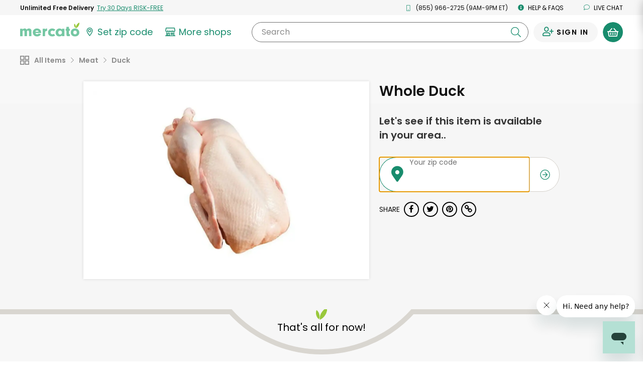

--- FILE ---
content_type: text/javascript; charset=utf-8
request_url: https://app.link/_r?sdk=web2.86.5&branch_key=key_live_liL7hNRh8FTUO0iejnxJbgefDEn2mfaq&callback=branch_callback__0
body_size: 74
content:
/**/ typeof branch_callback__0 === 'function' && branch_callback__0("1541772972301812740");

--- FILE ---
content_type: application/javascript
request_url: https://dye1fo42o13sl.cloudfront.net/static/builds/20260116193526_81e8b89e/scripts-built/polyfill/ObjectAssign.js
body_size: 220
content:
"function"!=typeof Object.assign&&Object.defineProperty(Object,"assign",{value:function(e,t){"use strict";if(null===e||void 0===e)throw new TypeError("Cannot convert undefined or null to object");for(var n=Object(e),r=1;r<arguments.length;r++){var o=arguments[r];if(null!==o&&void 0!==o)for(var i in o)Object.prototype.hasOwnProperty.call(o,i)&&(n[i]=o[i])}return n},writable:!0,configurable:!0});

--- FILE ---
content_type: text/javascript
request_url: https://cdn.attn.tv/growth-tag-assets/client-configs/ERB.js
body_size: 1362
content:
(function(){"use strict";var _;function v(e){return e&&e.__esModule&&Object.prototype.hasOwnProperty.call(e,"default")?e.default:e}var D={exports:{}};/*!
 * JavaScript Cookie v2.2.1
 * https://github.com/js-cookie/js-cookie
 *
 * Copyright 2006, 2015 Klaus Hartl & Fagner Brack
 * Released under the MIT license
 */(function(e,n){(function(o){var f;if(e.exports=o(),f=!0,!f){var d=window.Cookies,i=window.Cookies=o();i.noConflict=function(){return window.Cookies=d,i}}})(function(){function o(){for(var i=0,c={};i<arguments.length;i++){var p=arguments[i];for(var w in p)c[w]=p[w]}return c}function f(i){return i.replace(/(%[0-9A-Z]{2})+/g,decodeURIComponent)}function d(i){function c(){}function p(r,s,t){if(!(typeof document>"u")){t=o({path:"/"},c.defaults,t),typeof t.expires=="number"&&(t.expires=new Date(new Date*1+t.expires*864e5)),t.expires=t.expires?t.expires.toUTCString():"";try{var g=JSON.stringify(s);/^[\{\[]/.test(g)&&(s=g)}catch{}s=i.write?i.write(s,r):encodeURIComponent(String(s)).replace(/%(23|24|26|2B|3A|3C|3E|3D|2F|3F|40|5B|5D|5E|60|7B|7D|7C)/g,decodeURIComponent),r=encodeURIComponent(String(r)).replace(/%(23|24|26|2B|5E|60|7C)/g,decodeURIComponent).replace(/[\(\)]/g,escape);var l="";for(var a in t)t[a]&&(l+="; "+a,t[a]!==!0&&(l+="="+t[a].split(";")[0]));return document.cookie=r+"="+s+l}}function w(r,s){if(!(typeof document>"u")){for(var t={},g=document.cookie?document.cookie.split("; "):[],l=0;l<g.length;l++){var a=g[l].split("="),u=a.slice(1).join("=");!s&&u.charAt(0)==='"'&&(u=u.slice(1,-1));try{var C=f(a[0]);if(u=(i.read||i)(u,C)||f(u),s)try{u=JSON.parse(u)}catch{}if(t[C]=u,r===C)break}catch{}}return r?t[r]:t}}return c.set=p,c.get=function(r){return w(r,!1)},c.getJSON=function(r){return w(r,!0)},c.remove=function(r,s){p(r,"",o(s,{expires:-1}))},c.defaults={},c.withConverter=d,c}return d(function(){})})})(D);var h=D.exports;const x=v(h);(_=window.__attentive_cfg)!=null&&_.cxd;const m=390;function S(e){const n=e.replace(/^www\./,""),o=n.split(".");if(o.length>=3){const f=o.slice(-2).join(".");if(["co.uk","com.au","co.nz","co.za","com.br","com.mx","co.jp","co.in","co.il","co.kr","myshopify.com"].includes(f))return"."+o.slice(-3).join(".")}return o.length>=2?"."+o.slice(-2).join("."):"."+n}function E(e,n,o){const f={secure:window.location.protocol.includes("https"),...o,expires:I(o==null?void 0:o.expires)},d=S(window.location.hostname);return f.domain=d,x.set(e,n,f)}function I(e){if(!e)return m;if(e instanceof Date){const n=new Date(Date.now()+864e5*m);return e<n?e:m}return Math.min(m,e)}const O=e=>{const n=new Date;return n.setTime(n.getTime()+e*1e3),n},R=window,T={CUSTOM_CLOSE_EVENTS:e=>{const{creativeId:n}=e;(n==="75438"||n==="75441"||n==="55363"||n==="55369")&&E("storeResultsItemClosed","true",{expires:O(86400)})},DISALLOWED_PROPERTIES:()=>document.cookie.indexOf("storeResultsItemClosed=true")>-1};R.__attentive_client_cfg=T})();


--- FILE ---
content_type: application/javascript
request_url: https://dye1fo42o13sl.cloudfront.net/static/builds/20260116193526_81e8b89e/scripts-built/util/react.js
body_size: 338
content:
define([], function () {
    let initReactWidgetsOnTree = () => {
      // TODO: refactor https://github.com/Mercato-com/mercato/blob/master/mercato/web-content/frontend/src/init.jsx#L107
      setTimeout(() => {
        console.error('React was not initialized');
      }, 2000);
    };

    const init = (_initReactWidgetsOnTree) => {
      initReactWidgetsOnTree = _initReactWidgetsOnTree;
    };

    return {
        init,
        initReactWidgetsOnTree: (...args) => initReactWidgetsOnTree(...args)
    };
});
